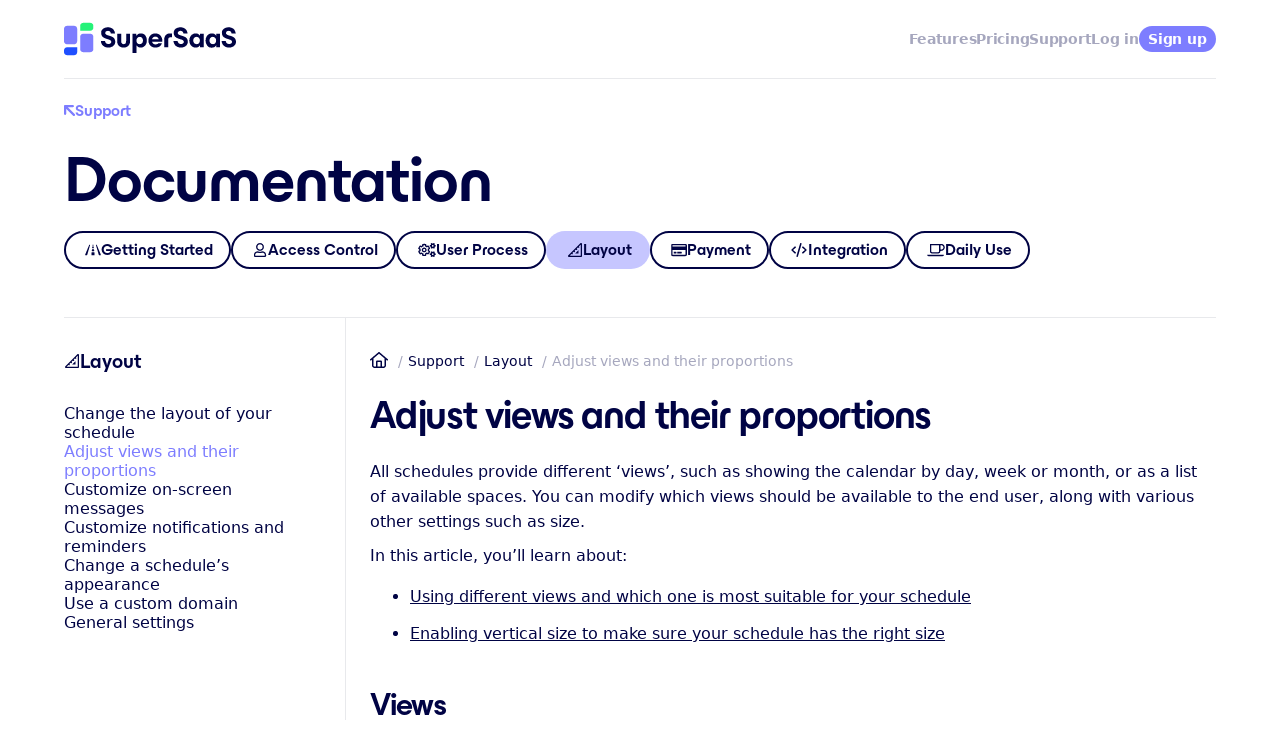

--- FILE ---
content_type: text/html; charset=utf-8
request_url: http://d.supersaas.com/info/doc/layout/dimensions_views
body_size: 4783
content:
<!DOCTYPE html>
<html lang="en">
<head>
	<meta charset="utf-8">
	<title>Layout | Adjust views and their proportions</title>
	<meta name="description" content="A schedule provides different “views”, ways to look at the schedule, like showing the calendar by day, week or month, or as a list of available spaces.">
	<meta name="viewport" content="width=device-width, initial-scale=1">
	<link rel="stylesheet" href="//static.supersaas.net/css/doc_50.css">
		<script async src="https://www.googletagmanager.com/gtag/js?id=G-WPGSKJLYC7"></script>
	<link rel="canonical" href="https://www.supersaas.com/info/doc/layout/dimensions_views">
	<link rel="icon" href="https://static.supersaas.net/favicon.ico">
</head>
<body>

<input id="hb" name="hb" type="checkbox">
<nav class="nav-main" aria-label="Menu">
	<div class="mid col-2 just-a-a">
		<div class="logo_hb">
			<a aria-label="Home" href="/"><div class="logo-svg"></div></a>
			<label for="hb"></label>
		</div>
		<div class="menu">
			<a href="/info/features">Features</a>
			<a href="/info/pricing">Pricing</a>
			<a href="/info/support">Support</a>
			<a rel="nofollow" id="so" href="/dashboard/login">Log in</a>
			<a class="act" id="su" href="/accounts/new">Sign up</a>
			<a rel="nofollow" id="si" class="act" hidden href="/dashboard">Dashboard</a>
		</div>
	</div>
</nav>
<script>
  !function(d){if (/SS_keep=/.test(d.cookie)) {d.getElementById('si').hidden=false;d.getElementById('so').hidden=true;d.getElementById('su').hidden=true}}(document)
</script>


<header class="doc-header">
	<div class="mid">
		<a class="back i-bck" href="/info/support">Support</a>
		<div class="h1">Documentation</div>
		<nav id="doc-main" aria-label="Documentation"><div class="menu"><a class="getting_started" href="/info/doc/getting_started">Getting Started</a>
<a class="access_control" href="/info/doc/access_control">Access Control</a>
<a class="user_process" href="/info/doc/process">User Process</a>
<span class="layout">Layout</span>
<a class="payment" href="/info/doc/payment">Payment</a>
<a class="integration" href="/info/doc/integration">Integration</a>
<a class="daily_use" href="/info/doc/daily_use">Daily Use</a></div></nav>
	</div>
</header>

<div id="doc" class="section">
	<div class="mid col-2 rat-3-9">
		<nav id="doc-second"><div class="menu vert"><div class="layout">Layout</div>
<a href="/info/doc/layout">Change the layout of your schedule</a>
<span>Adjust views and their proportions</span>
<a href="/info/doc/layout/display_messages">Customize on-screen messages</a>
<a href="/info/doc/layout/appointment_notifications">Customize notifications and reminders</a>
<a href="/info/doc/layout/appearance_of_the_schedule">Change a schedule’s appearance</a>
<a href="/info/doc/layout/custom_domain">Use a custom domain</a>
<a href="/info/doc/layout/general_settings">General settings</a></div></nav>
		<main>
			<div class="breadcrumb-wrap"><div class="breadcrumb"><a href="/">Home</a>
<a href="/info/support">Support</a>
<a href="/info/doc/layout">Layout</a>
<span>Adjust views and their proportions</span></div></div>
			<h1>Adjust views and their proportions</h1>

<p>
	All schedules provide different ‘views’, such as showing the calendar by day, week or month, or as a list of available spaces.
	You can modify which views should be available to the end user, along with various other settings such as size.
</p>

<div>
	In this article, you’ll learn about:
	<ul>
		<li><a href="#views">Using different views and which one is most suitable for your schedule</a></li>
		<li><a href="#vertical_size">Enabling vertical size to make sure your schedule has the right size</a></li>
	</ul>
</div>


<h2 id="views">Views</h2>

<p>
	By default, desktop users have five views available to them, namely a <strong>Month, Week, Day, Agenda</strong> and <strong>Available</strong> time view.
	These are shown as light blue tabs on your schedule.
	If any of these views are not relevant to your schedule, hide them by unchecking the corresponding checkbox on the <span class="path">Configure <span>></span> <em>Layout</em></span> tab.
	You can also select the default view; the view users see when they open your schedule.
</p>

<figure>
	<img srcset="//static.supersaas.net/en/doc/layout/available_views5_v25@2x.webp 2x" src="//static.supersaas.net/en/doc/layout/available_views5_v25.webp" alt="Available views" width="984" height="324">
</figure>

<p>
	The calendar view (month, week, or day) works well on desktop but may not always display properly on smaller mobile screens depending on the chosen configuration.
	In that case you can select <span class="widget"><input type="checkbox" checked="checked" aria-hidden="true" tabindex="-1"> Prefer the ‘Available time’ view on mobile</span>.
	This will show the “Available” view to mobile users even if the default is set to Month, Week, or Day.
</p>
<p>
	To hide the “month navigator” (<em>the small month calendar on the top right</em>), you can do so by checking <span class="widget"><input type="checkbox" checked="checked" aria-hidden="true" tabindex="-1"> Hide the small month overview on desktop calendar views</span>.
</p>

<div class="advanced">
	You can also specify the view by adding <code class="invert">?view=month</code> (or <code class="invert">day</code>, <code class="invert">week</code>, etc.) at the end of the URL (see also <a href="/info/doc/integration/integration_with_links#url_parameters">Preselect a date or view</a>). This can be useful to access a view yourself that you’ve hidden from your users.
</div>

<p>
	The Agenda list view functions differently from the other views.
	Here, registered users can see all their bookings in one place.
	This view is just for checking existing bookings, not for making new ones and can therefore only be seen when users login.
	In list views, such as the Agenda view, you can customize which appointment details are displayed.
	Only fields that are actively used will show up. You can manage them under <span class="path">Configure <span>></span> <em>Process</em></span>
</p>

<figure>
	<img src="//static.supersaas.net/en/doc/layout/fields_list_view_v25.webp" alt="Fields to include in list views" srcset="//static.supersaas.net/en/doc/layout/fields_list_view_v25@2x.webp 2x" width="984" height="175">
</figure>

<div class="tip">
	Mobile users have different views available to them due to their smaller screen size.
	They do not see a <em>Month</em>, <em>Week</em> or <em>Day</em> view, instead they see something resembling a small month calendar combined with a list of slots or appointments (depending on the schedule type).
	You can quickly check what the mobile version of your schedule looks like by replacing <code>www.supersaas.com</code> with <code>m.supersaas.com</code> in the URL.
</div>

<h2 id="vertical_size">Vertical size</h2>

<p>
	The vertical size (<em>height</em>) of your schedule is determined by the hours that are visible on the schedule and its vertical scale, which relates to the height of individual slots and the number of slots that make up an hour.
	Both of these aspects can be controlled on the <span class="path">Configure <span>></span> <em>Layout</em></span> tab of your schedule.
</p>

<figure>
	<img src="//static.supersaas.net/en/doc/layout/vertical_size_v25.webp" alt="Vertical size" srcset="//static.supersaas.net/en/doc/layout/vertical_size_v25@2x.webp 2x" width="984" height="381">
</figure>

<h3 id="visible_hours">Visible hours</h3>

<p>
	Via <span class="path">Configure <span>></span> <em>Layout</em></span> you can set the visible hours as used in the <em>Week</em> and <em>Day</em> views. These can differ from the actual opening hours.
	This distinction is useful if you would like to allow appointments to be made late at night, but you don’t want to display these irregular hours by default.
</p>
<p>
	When appointments are made outside opening hours the visible hours are automatically adjusted for just that week so that all appointments can be shown.
	The <em>Month</em> view’s vertical size isn’t scaled when there are appointments outside the visible hours as this would look quite messy.
	Instead, a text is shown at the top of a day’s slot, indicating the number of non-visible appointments.
</p>

<h3 id="vertical_scale">Vertical scale</h3>

<p>
	Vertical scale lets you control the height of a day.
	In the <em>Week</em> and <em>Day</em> views, days are divided into hours and by default the hours are subdivided into 30-minute intervals.
	Especially when you have many short appointments, increasing the vertical scale can make your schedule look much less cluttered.
	On the other hand, if you have only one or two appointments per day, a smaller vertical scale will look better.
</p>

<p>
	On the <em>Week</em> and <em>Day</em> views you can increase the height by changing the number of subdividers; i.e. 20 min./interval (<em>3 per hour</em>), 15 min./interval (<em>4 per hour</em>) or 10 min./interval (<em>6 per hour</em>).
	Note that you can draw empty slots independently of the way the calendar is subdivided.
	So you could draw four empty slots of 15-minute length on a schedule that has hours divided into 30-minute subdivisions, or vice versa.
	What looks best depends on how much information you want to show in each slot.
	(The Resource schedule is configured by default not to draw any empty slots, but it can be made to do so using the “Start time constraints” box on the “Resources” tab of the configuration page).
</p>
		</main>
	</div>
</div>


<footer class="footer-main">
<div class="mid col-2 rat-5-7">
<div>
	<div class="logo-svg"></div>
</div>
<div>
	<div class="footer-links col-4 col-2-sm just-a-a-md just-a-a-a-a">
		<div>
			<div class="foot-heading">Product</div>
			<a href="/info/features">Features</a>
			<a href="/info/pricing">Pricing</a>
			<a href="/info/demos">Demos</a>
			<a href="/info/integrations">Integrations</a>
			
		</div>
		<div>
			<div class="foot-heading">Resources</div>
			<a href="/info/doc/getting_started">Documentation</a>
			<a href="/info/support">Support</a>
			<a href="/info/support#faq">FAQ</a>
			<a href="https://blog.supersaas.com/">Blog</a>
			<a href="/info/feedback">Contact us</a>
		</div>
		<div>
			<div class="foot-heading">About Us</div>
			<a href="/info/about">Our Company</a>
			<a href="/info/jobs">Careers</a>
			<a href="/info/partner">Affiliates &amp; Resellers</a>
			<a href="/info/dev">Developers</a>
			<a href="/info/testimonials">Testimonials</a>
		</div>
		<div>
			<div class="foot-heading">Legal</div>
			<a href="/info/privacy">Privacy Policy</a>
			<a href="/info/terms">Terms of Use</a>
		</div>
	</div>
</div>

</div>
<div class="col-3 mid rat-50-35-35 copy-wrap">
		<div class="lang-wrap">
			<input id="ln" name="ln" type="checkbox">
			<span class="drop-up">
			<span class="drop-flgs">
						<span class="fl-en cur">English</span>
						<a href="https://www.supersaas.es/info/doc/disposicion/dimensiones_vistas" class="fl-es">Spanish</a>
						<a href="https://www.supersaas.de/info/doc/layout/ansichten_anpassen" class="fl-de">German</a>
						<a href="https://www.supersaas.jp/info/doc/layout/dimensions_views" class="fl-ja">Japanese</a>
						<a href="https://www.supersaas.com.br/info/doc/layout/visualizacoes_dimensoes" class="fl-pt">Portuguese</a>
						<a href="https://www.supersaas.fr/info/doc/aspect/vues_dimensions" class="fl-fr">French</a>
						<a href="https://www.supersaas.it/info/doc/layout/dimensioni_viste" class="fl-it">Italian</a>
						<a href="https://www.supersaas.nl/info/doc/uiterlijk/overzichten_aanpassen" class="fl-nl">Dutch</a>
						<a href="https://www.supersaas.dk/info/doc/layout/visuel_tidshorisont" class="fl-da">Danish</a>
						<a href="https://www.supersaas.se/info/doc/layout/proportioner_vyer" class="fl-sv">Swedish</a>
						<a href="https://www.supersaas.cz/info/doc/vzhled/velikost_zobrazeni" class="fl-cs">Czech</a>
						<a href="https://www.supersaas.sk/info/doc/vzhlad/velkost_zobrazenia" class="fl-sk">Slovak</a>
			</span>
			<label for="ln" class="drop-btn">
				<span class="fl-gb">English</span>
			</label>
		</span>
		</div>
	<div class="copyright">© SuperSaaS 2007&ndash;2026</div>
	<div class="social">
		<a href="https://www.facebook.com/SuperSaaS/" class="share_icn share_fb" aria-label="Facebook"></a>
		<a href="https://x.com/SuperSaaS" class="share_icn share_x" aria-label="X"></a>
		<a href="https://www.instagram.com/supersaasscheduling/" class="share_icn share_ig" aria-label="Instagram"></a>
		<a href="https://www.youtube.com/c/ScheduleAppointment" class="share_icn share_yt" aria-label="YouTube"></a>
		<a href="https://blog.supersaas.com/" class="share_icn share_rs" aria-label="SuperSaaS Blog" title="SuperSaaS Blog"></a>
	</div>
</div>
</footer>

<script defer src="//static.supersaas.net/js/static/logo_3.js"></script>
<script defer src="//static.supersaas.net/js/static/doc_nav_svg_v2_1.js"></script>
<script src="//static.supersaas.net/js/static/detect_source_27.js"></script>
<script>
	window.dataLayer = window.dataLayer || [];
  function gtag(){dataLayer.push(arguments);}
  var consent=document.cookie.indexOf("consent=yes")> -1 || window.gad ? 'granted' : 'denied'
  gtag('consent', 'default', {'ad_storage': consent, 'analytics_storage': 'granted', 'ad_user_data': consent, 'ad_personalization': consent});
  gtag('js', new Date());
  gtag('config', 'G-WPGSKJLYC7');
</script>
<script type="application/ld+json">{"@context":"https://schema.org","@type":"BreadcrumbList","itemListElement":[[{"@type":"ListItem","position":1,"name":"Home","item":"https://www.supersaas.com/"}],[{"@type":"ListItem","position":2,"name":"Support","item":"https://www.supersaas.com/info/support"}],[{"@type":"ListItem","position":3,"name":"Layout","item":"https://www.supersaas.com/info/doc/layout"}],[{"@type":"ListItem","position":4,"name":"Adjust views and their proportions","item":"https://www.supersaas.com/info/doc/layout/dimensions_views"}]]}</script></body>
</html>


--- FILE ---
content_type: text/css; charset=utf-8
request_url: http://static.supersaas.net/css/doc_50.css
body_size: 6722
content:
nav,header,section,.section,footer{display:flex;flex-direction:column}.mid{padding:2em 0;margin:0 1em}.col-1,.col-2,.col-3,.col-4,.col-5,.col-7,.col-6,.col-2-sm,.col-3-sm{display:grid;grid-gap:2em 16px;grid-template-columns:repeat(1, 1fr)}@media only screen and (max-width: 1023px){.col-2-sm{grid-template-columns:repeat(2, 1fr)}.col-2-sm>.wide{grid-column-start:span 2}.col-3-sm{grid-template-columns:repeat(3, 1fr)}.col-3-sm>.wide{grid-column-start:span 3}}@media only screen and (min-width: 768px)and (max-width: 1023px){.col-1-md{grid-template-columns:none !important}.rat-5-7-md{grid-template-columns:5fr 7fr !important}.just-a-a-md{grid-template-columns:auto auto !important;justify-content:space-between !important}}@media only screen and (min-width: 1024px)and (max-width: 1279px){.rat-4-8-lg{grid-template-columns:4fr 8fr !important}}@media only screen and (min-width: 768px){nav,header,section,.section,footer{align-items:center}.col-1,.col-2,.col-3,.col-4,.col-5,.col-7,.col-6{grid-gap:2em 24px}.mid{width:720px}.col-2{grid-template-columns:repeat(2, 1fr)}.col-2>.wide{grid-column-start:span 2}.col-3{grid-template-columns:repeat(3, 1fr)}.col-3>.wide{grid-column-start:span 3}.col-4{grid-template-columns:repeat(4, 1fr)}.col-4>.wide{grid-column-start:span 4}.col-4>.half{grid-column-start:span 2}.col-5{grid-template-columns:repeat(5, 1fr)}.col-5>.wide{grid-column-start:span 5}.col-6{grid-template-columns:repeat(6, 1fr)}.col-6>.wide{grid-column-start:span 6}.col-7{grid-template-columns:repeat(7, 1fr)}.rev-1-2>div:nth-child(2){order:-1}.rat-7-5{grid-template-columns:7fr 5fr}.rat-5-7{grid-template-columns:5fr 7fr}.rat-8-4{grid-template-columns:8fr 4fr}.rat-4-8{grid-template-columns:4fr 8fr}.rat-9-3{grid-template-columns:9fr 3fr}.rat-3-9{grid-template-columns:3fr 9fr}.rat-10-2{grid-template-columns:10fr 2fr}.rat-5-5{grid-template-columns:repeat(12, 1fr)}.rat-5-5>div:first-of-type{grid-column:1/span 5}.rat-5-5>div:last-of-type{grid-column:8/span 5}.rat-5-5.rev-1-2>div:first-of-type{grid-column:8/span 5}.rat-5-5.rev-1-2>div:last-of-type{grid-column:1/span 5}.rat-5-6{grid-template-columns:repeat(12, 1fr)}.rat-5-6>div:first-of-type{grid-column:1/span 5}.rat-5-6>div:last-of-type{grid-column:7/span 6}.rat-5-6.rev-1-2>div:first-of-type{grid-column:7/span 6}.rat-5-6.rev-1-2>div:last-of-type{grid-column:1/span 5}.rat-6-5{grid-template-columns:repeat(12, 1fr)}.rat-6-5>div:first-of-type{grid-column:1/span 6}.rat-6-5>div:last-of-type{grid-column:8/span 5}.rat-6-5.rev-1-2>div:first-of-type{grid-column:8/span 5}.rat-6-5.rev-1-2>div:last-of-type{grid-column:1/span 6}.rat-7-4{grid-template-columns:repeat(12, 1fr)}.rat-7-4>div:first-of-type{grid-column:1/span 7}.rat-7-4>div:last-of-type{grid-column:9/span 4}.rat-a-1{grid-template-columns:auto 1fr}.rat-50-35-35{grid-template-columns:5fr 3.375fr 3.375fr}.just-a-a{grid-template-columns:auto auto;justify-content:space-between}.just-a-a-a{grid-template-columns:auto auto auto;justify-content:space-between}.just-a-a-a-a{grid-template-columns:auto auto auto auto;justify-content:space-between}}@media only screen and (min-width: 1024px){.mid{width:935.99999992px}}@media only screen and (min-width: 1280px){.mid{width:1152.00000008px}}@media only screen and (min-width: 1536px){.col-1,.col-2,.col-3,.col-4,.col-7,.col-6{grid-gap:2em 32px}.mid{width:1344px}}@font-face{font-family:"ES Build Semibold";src:url(//static.supersaas.net/cors/fonts/ESBuild-Semibold.woff2) format("woff2-variations"),url(//static.supersaas.net/cors/fonts/ESBuild-Semibold.woff) format("woff-variations");font-weight:600;font-stretch:100%;font-style:normal;font-display:swap}@font-face{font-family:"ES Build Bold";src:url(//static.supersaas.net/cors/fonts/ESBuild-Bold.woff2) format("woff2-variations"),url(//static.supersaas.net/cors/fonts/ESBuild-Bold.woff) format("woff-variations");font-weight:700;font-stretch:100%;font-style:normal;font-display:swap}.logo-svg{display:flex;width:172px;height:36px}.nav-main{position:relative}.nav-main .mid{padding:1.3125em 0;border-bottom:1px solid #e8e9ec}.nav-main .menu{display:flex;align-items:center;gap:1.5em}.nav-main .menu a,.nav-main .menu span{color:#a6a7be;-webkit-font-smoothing:antialiased;font-size:.875em;text-align:center;font-weight:700;line-height:1.1em;letter-spacing:-0.28px;text-decoration:none}.nav-main .menu>a,.nav-main .menu span{padding:.6rem 0}.nav-main .menu span{color:#000344}.nav-main .menu a:hover{color:#5e62a1}.nav-main .menu .act{background-color:#7d7dff;color:#fff;padding:.375em .6875em;border-radius:3em}.nav-main .menu .act:hover{color:#fff}.nav-main.nav-inv{background-color:#7d7dff}.nav-main.nav-inv .logo-svg svg path{fill:#fff}.nav-main.nav-inv .mid{border-bottom:none}.nav-main.nav-inv a{color:#fff}.nav-main.nav-inv a:hover{color:#d8d8fd}.nav-main.nav-inv span{color:#d8d8fd}.nav-main.nav-inv .act{background-color:#c6c6ff;color:#6969ef}.nav-main.nav-inv .act:hover{background-color:#b1b1ff;color:#7d7dff}.nav-main.nav-inv [for=hb]:before{color:#c6c6ff}#hb{all:unset;display:none}@media only screen and (max-width: 639px){.logo-svg svg{width:138px;height:25px;margin-top:5px}[for=hb]{font-size:2.4em;line-height:1;margin-top:-0.2em;user-select:none}[for=hb]:before{content:"☰";color:#7d7dff}.logo_hb{display:flex;align-items:center;justify-content:space-between}.nav-main .menu{display:none;flex-direction:column;align-items:start;gap:1em}.nav-main .menu a,.nav-main .menu span{font-size:1.75em}.nav-main .menu a:nth-child(3),.nav-main .menu span:nth-child(3){margin-bottom:.5em}.nav-main .menu a{box-sizing:border-box;width:100%;text-align:left;color:#5e62a1}.nav-main .menu a:hover{color:#000344}.nav-main .menu .act{background-color:#50ff97;color:#000344;font-size:1.25em;padding:.55em 1em;align-self:stretch;text-align:center}.nav-main .menu .act:hover{background-color:#73ffaf;color:#000344}.nav-main .menu #so{color:#000344;border:2px solid #000344;font-size:1.25em;padding:.55em 1em;border-radius:3em;align-self:stretch;text-align:center}.masthead-cover .nav-main .menu,.masthead-inv .nav-main .menu,.nav-main.nav-inv .menu{padding:.75em 1em 1.5em 1em;margin:-0.75em -1em 0 -1em;background-color:#fff}.masthead-cover .nav-main a,.masthead-inv .nav-main a,.nav-main.nav-inv a{color:#5e62a1}.masthead-cover .nav-main a:hover,.masthead-inv .nav-main a:hover,.nav-main.nav-inv a:hover{color:#000344}.masthead-cover .nav-main span,.masthead-inv .nav-main span,.nav-main.nav-inv span{color:#000344}#hb:checked~.nav-main .menu{display:flex}#hb:checked~.nav-main [for=hb]:before{content:"×"}}.footer-main .mid:first-of-type{border-top:1px solid rgba(0,3,68,.1)}.footer-main .mid:last-of-type{padding-bottom:4em}.footer-main .logo-svg svg{display:flex;width:245px;height:46px}.footer-main .foot-heading{opacity:.35;margin-bottom:.75em}.footer-main .footer-links{gap:3em 1em;margin-bottom:1em}.footer-main .footer-links>div{display:flex;flex-direction:column;gap:.35em}.footer-main .footer-links>div a{color:#000344;text-decoration:none}.footer-main .footer-links>div a:hover{text-decoration:underline}.footer-main .copyright{opacity:.35;display:flex;align-items:end}.copy-wrap{padding-top:0}.social{display:flex;justify-content:end;gap:1em}.social a.share_icn{width:2em;height:2em;border-radius:3em;display:flex;align-items:center;justify-content:center}.social a.share_icn.share_fb{background-color:#1877f2}.social a.share_icn.share_fb:before{transform:scale(1.2);margin-top:10px}.social a.share_icn.share_x{background-color:#000}.social a.share_icn.share_x:before{margin-top:2px}.social a.share_icn.share_ig{background:#d24b74;background:linear-gradient(#6400b7, transparent),linear-gradient(200deg, #d047d1, #ff0000, #ffff00)}.social a.share_icn.share_ig:before{transform:scale(0.95);margin-top:2px}.social a.share_icn.share_yt{background-color:red}.social a.share_icn.share_yt:before{margin-top:2px}.social a.share_icn.share_rs{background-color:#f8991d}.social a.share_icn.share_rs:before{transform:scale(0.85)}.social a.share_icn:hover{text-decoration:none;opacity:.8}.lang-wrap{display:flex;position:relative}.drop-up{position:absolute;bottom:0;display:flex;flex-direction:column;font-size:1rem;border:2px solid #000344;border-radius:1.4rem;user-select:none;background-color:#fff;z-index:1}.drop-up .drop-btn{font-family:"ES Build Semibold","Helvetica Neue",Helvetica,Arial,sans-serif;font-size:1rem;display:flex;justify-content:space-between;align-items:center;gap:1rem;white-space:nowrap;cursor:pointer;padding:.55rem 1.1rem .6rem}.drop-up .drop-btn span{display:flex;align-items:center;gap:1rem}.drop-up .drop-btn span:before{content:url(//static.supersaas.net/img/footer/globe.svg);width:16px;height:16px}.drop-up .drop-btn:after{content:url(//static.supersaas.net/img/footer/chevron_up2.svg);width:16px;height:17px}.drop-up .drop-flgs{flex-direction:column;gap:.25em 1em;border-bottom:2px solid #000344;opacity:0;max-height:0;padding:0;overflow:hidden;transition:max-height .5s,opacity .5s}.drop-up .drop-flgs>span,.drop-up .drop-flgs>a{display:flex;gap:1em;padding:.25rem 1.1rem;text-decoration:none}.drop-up .drop-flgs>span:before,.drop-up .drop-flgs>a:before{overflow:hidden;width:28px;height:21px;border-radius:.1875em;box-shadow:0 1px 4px rgba(0,0,0,.25)}.drop-up .drop-flgs>span.dim,.drop-up .drop-flgs>a.dim{opacity:.5}.drop-up .drop-flgs>span{opacity:.5}.drop-up .drop-flgs>span.cur{opacity:1;font-weight:bold}.drop-up .drop-flgs>a{color:#000344}.drop-up .drop-flgs>a:hover{color:#7d7dff;opacity:1}.fl-en:before{content:url(//static.supersaas.net/flags/gb.svg)}.fl-es:before{content:url(//static.supersaas.net/flags/es.svg)}.fl-de:before{content:url(//static.supersaas.net/flags/de.svg)}.fl-fr:before{content:url(//static.supersaas.net/flags/fr.svg)}.fl-it:before{content:url(//static.supersaas.net/flags/it.svg)}.fl-ja:before{content:url(//static.supersaas.net/flags/jp.svg)}.fl-cs:before{content:url(//static.supersaas.net/flags/cz.svg)}.fl-sk:before{content:url(//static.supersaas.net/flags/sk.svg)}.fl-da:before{content:url(//static.supersaas.net/flags/dk.svg)}.fl-sv:before{content:url(//static.supersaas.net/flags/se.svg)}.fl-nl:before{content:url(//static.supersaas.net/flags/nl.svg)}.fl-pt:before{content:url(//static.supersaas.net/flags/pt.svg)}#ln{all:unset;display:none}#ln:checked~.drop-up .drop-flgs{display:flex;max-height:450px;padding:.5em 0;opacity:1;transition:max-height 1s,opacity 0s}#ln:checked~.drop-up .drop-btn:after{transform:rotate(180deg)}@media only screen and (max-width: 1023px){.copy-wrap .lang-wrap{order:2;padding-top:3em}.copy-wrap .copyright{order:3}.social{justify-content:start}}footer:not(.lazy) .social a.share_icn.share_fb:before{content:url(//static.supersaas.net/img/footer/facebook.svg)}footer:not(.lazy) .social a.share_icn.share_x:before{content:url(//static.supersaas.net/img/footer/x_white.svg)}footer:not(.lazy) .social a.share_icn.share_ig:before{content:url(//static.supersaas.net/img/footer/instagram.svg)}footer:not(.lazy) .social a.share_icn.share_yt:before{content:url(//static.supersaas.net/img/footer/youtube.svg)}footer:not(.lazy) .social a.share_icn.share_rs:before{content:url(//static.supersaas.net/img/footer/rss.svg)}.btn-group{display:flex;gap:1em}.btn{font-family:"ES Build Semibold","Helvetica Neue",Helvetica,Arial,sans-serif;font-size:1rem;line-height:1rem;font-weight:600;display:inline-flex;align-items:center;background-color:#000344;color:#fff;text-decoration:none;-webkit-font-smoothing:antialiased;border:2px solid rgba(0,0,0,0);border-radius:4rem;padding:.75rem 1.1rem;white-space:nowrap}.btn:hover{background-color:#000230;color:#fff}.btn-arw{gap:.5rem}.btn-arw:after{content:url(//static.supersaas.net/svg/24/arrow_btn_white.svg);margin:.05rem 0 -0.05rem}.btn-ghost{background:none;color:#000344;border:2px solid #000344}.btn-ghost:hover{background-color:rgba(0,0,0,.06);color:#000344}.btn-ghost-inv{background:none;color:#fff;border:2px solid #fff}.btn-ghost-inv:hover{background-color:hsla(0,0%,100%,.1)}.btn-sm{padding:.55rem 1rem}.btn-sm.btn-ghost{background-color:rgba(0,0,0,0);border-width:2px}.btn-sm.btn-ghost:hover{background-color:#f5f6f4}.btn-lg{font-size:1.25em}.btn-lg.btn-ghost{border-width:2px}.btn-accent{background-color:#50ff97;color:#000344}.btn-accent.btn-arw:after{content:url(//static.supersaas.net/svg/24/arrow_btn_slate.svg)}.btn-accent:hover{background-color:#50ff97;color:#000344;box-shadow:0 0 0 24px rgba(0,0,0,.06) inset}@media only screen and (max-width: 767px){section .btn,.section .btn{white-space:normal;display:inline-flex}}.popin{cursor:pointer}.vid-t{display:-ms-flexbox;background-color:#333;border:6px solid #333;border-radius:6px;position:relative;display:flex;justify-content:center;align-items:center;overflow:hidden}.vid-t:before{content:"";position:absolute;background-color:#2979ff;width:70px;height:36px;border:2px solid #fff;border-radius:6px;transition:.6s;top:50%;left:50%;margin-left:-37px;margin-top:-20px}.vid-t:after{content:"";position:absolute;border:solid rgba(0,0,0,0);border-left-color:#fff;border-width:10px 0 10px 19px;top:50%;left:50%;margin-left:-6px;margin-top:-10px}.vid-t:hover:before{background-color:#333}.vid-t img{width:100%;height:100%}.video-caption{color:#607d8b;font-size:.9375em;margin-top:.5em;line-height:1.4em}.wide video{display:none}video.vid-s{display:block;width:100%}body{color:#000344;font-family:system-ui,-apple-system,"Segoe UI",Roboto,"Helvetica Neue","Noto Sans","Liberation Sans",Arial,sans-serif;margin:0}h1,.h1,h2,h3,.h3,h4,.h4{font-family:"ES Build Semibold","Helvetica Neue",Helvetica,Arial,sans-serif;-webkit-font-smoothing:antialiased;font-weight:600;line-height:.94em;letter-spacing:-1.2px;margin-bottom:.25em}h2 em,h3 em{font-style:normal;color:#a6a7be}.h1{font-size:2.5em;line-height:.92em;margin-bottom:.1em}h1{font-size:2em;line-height:.94em}h2{font-size:2em}h2 a{display:inline-flex;gap:.25em;text-decoration:none}h2 a:after{content:url(//static.supersaas.net/svg/24/arrow_link_purple.svg)}h3,.h3{font-size:1.5em}h4,.h4{font-size:1.25em}@media only screen and (min-width: 768px){.h1{font-size:4em}h1{font-size:2.5em}h2{font-size:2em}h3{font-size:1.75em}h4{font-size:1.5em}}.back{color:#7d7dff;text-decoration:none;font-family:"ES Build Semibold","Helvetica Neue",Helvetica,Arial,sans-serif;font-size:1em;line-height:1em;display:flex;align-items:center;gap:.35em}.back:hover{text-decoration:underline}.back svg{margin-top:-1px}.doc-header .mid{padding-top:1.5em}.doc-header .h1{margin-top:2rem}.doc-header nav{align-items:start;padding:1em 0}.doc-header .menu{display:flex;flex-wrap:wrap;gap:.5em}.doc-header .menu a,.doc-header .menu span{font-family:"ES Build Semibold","Helvetica Neue",Helvetica,Arial,sans-serif;font-size:1em;line-height:1em;font-weight:600;display:inline-flex;gap:.75em;align-items:center;vertical-align:-20px;color:#000344;text-decoration:none;-webkit-font-smoothing:antialiased;border:2px solid rgba(0,0,0,0);border-radius:4em;padding:.55em 1em .55em 1.2em}.doc-header .menu a svg,.doc-header .menu span svg{min-width:16px;scale:150%}.doc-header .menu a{border-color:#000344}.doc-header .menu a:hover{background-color:rgba(0,0,0,.06)}.doc-header .menu span{background-color:#c6c6ff}#doc>.mid,#wdg>.mid{border-top:1px solid #e8e9ec;padding-top:0}nav#doc-second{border-right:1px solid #e8e9ec;padding:2em 2em 2em 0;align-items:start}nav#doc-second .menu{display:flex;flex-direction:column;gap:1rem}nav#doc-second .menu div{display:flex;align-items:center;gap:.75rem;margin-bottom:2rem;font-family:"ES Build Semibold","Helvetica Neue",Helvetica,Arial,sans-serif;font-size:1.25em;font-weight:600}nav#doc-second .menu div svg{min-width:16px;scale:150%}nav#doc-second .menu .lvl-3{margin-left:1em}nav#doc-second .menu a{color:#000344;text-decoration:none}nav#doc-second .menu a.lvl-3{color:#a6a7be}nav#doc-second .menu span{color:#7d7dff}.banner-doc{border-radius:1em;border-width:0}main{padding-top:2em;display:flex;flex-direction:column;line-height:1.6em}main .section{display:block}main p{margin:1em 0 .6em}main a{color:#000344}main a:hover{color:#7d7dff}main ul li{margin-bottom:12px}main p+ul{margin-top:0}main img{max-width:100%;height:auto}main figure{margin:.75em 0;display:flex;flex-direction:column}main figure img{border:3px solid #c6c6ff;border-radius:.6em}main figure img.no-border{border:0}main figure figcaption{color:#a6a7be;font-size:.875em;margin-top:.4em}main .breadcrumb{font-size:.875em;gap:1.25em;line-height:1rem;display:block;overflow:hidden;white-space:nowrap;text-overflow:ellipsis;color:#a6a7be}main .breadcrumb a,main .breadcrumb span{position:relative;text-decoration:none;margin:0 0 0 1rem}main .breadcrumb a:before,main .breadcrumb span:before{content:"/";position:absolute;left:-0.75em;top:0;color:#a6a7be}main .breadcrumb a:first-of-type{display:inline-block;overflow:hidden;margin:0;width:18px;height:16px;position:relative;top:2px}main .breadcrumb span{color:#a6a7be}@media only screen and (max-width: 767px){main .breadcrumb{width:calc(100vw - 2em)}}main ol.nmb{list-style:none;counter-reset:li;display:flex;flex-direction:column;gap:1.25rem;padding-left:2.35rem}main ol.nmb li p:first-of-type{margin-top:0}main ol.nmb>li{position:relative}main ol.nmb>li:before,main ol.nmb>li:after{position:absolute;left:-2.35rem;top:-0.2rem;width:1.75rem;height:1.75rem;display:inline-flex;align-items:center;justify-content:center;line-height:1}main ol.nmb>li:before{content:"";border-radius:50%;background-color:#c6c6ff}main ol.nmb>li:after{content:counter(li);counter-increment:li;font-weight:bold;font-size:.875rem}.tip,.caution,.advanced,.example{background-color:#e8e9ec;background-repeat:no-repeat;background-position:top 24px left 24px;border-radius:1em 1em 1em 0;padding:1.25em 1.5em 1.25em 5.4em;margin:1em 0;min-height:3.5em}.tip h4,.caution h4,.advanced h4,.example h4{font-family:system-ui,-apple-system,"Segoe UI",Roboto,"Helvetica Neue","Noto Sans","Liberation Sans",Arial,sans-serif;font-size:1rem;letter-spacing:normal;margin:0 0 .5em}.tip p,.caution p,.advanced p,.example p{margin:.5em 0}.tip p:first-of-type,.caution p:first-of-type,.advanced p:first-of-type,.example p:first-of-type{margin-top:0}.tip .path,.tip .invert,.caution .path,.caution .invert,.advanced .path,.advanced .invert,.example .path,.example .invert{background-color:hsla(0,0%,100%,.5)}.tip{background-color:#dceeff;background-image:url(//static.supersaas.net/img/doc/24/tip_bulb.svg)}.caution{background-color:#ffdbef;background-image:url(//static.supersaas.net/img/doc/24/tip_warn.svg)}.example{background-color:#e0e0fd;background-image:url(//static.supersaas.net/img/doc/24/tip_hand.svg)}.advanced{background-image:url(//static.supersaas.net/img/doc/24/tip_rocket.svg)}@font-face{font-family:"symbols_app_v3";src:url(/cors/fonts/cors_icons_v3_4.woff2) format("woff2"),url(/cors/fonts/cors_icons_v3_4.woff) format("woff"),url(/cors/fonts/cors_icons_v3_4.ttf) format("truetype");font-display:block}main .tbl{width:100%;border-collapse:separate;border-spacing:0;font-size:.875em;margin:2em 0 1em}main .tbl caption{font-size:1.3em;text-align:left;margin-bottom:.5em}main .tbl tbody tr td{border:solid #e8e9ec;border-width:1px 0 0 0}main .tbl tbody tr td:first-child{border-left-width:1px}main .tbl tbody tr td:last-child{border-right-width:1px;font-weight:700}main .tbl tbody tr:first-child td:first-child{border-top-left-radius:.5rem}main .tbl tbody tr:first-child td:last-child{border-top-right-radius:.5rem}main .tbl tbody tr:last-child td{border-bottom-width:1px}main .tbl tbody tr:last-child td:first-child{border-bottom-left-radius:.5rem}main .tbl tbody tr:last-child td:last-child{border-bottom-right-radius:.5rem}main .tbl td,main .tbl th{padding:.75em 1em}main .tbl th{color:#a6a7be;font-weight:600;text-transform:uppercase;font-size:.875rem;text-align:left;padding-bottom:.4em}main code{font-size:.875rem}main .overview li{margin:.2em 0}main .overview.more_space li{margin:.3em 0}main span.link{background-color:rgba(0,0,0,.03);font-size:.875em;padding:.1em .4em .3em;color:#0284c7;text-decoration:underline}main span.topmenu{background-color:rgba(0,0,0,.05);font-size:.875em;padding:.1em .4em;color:#111}main span.button{color:#fff;background-color:#2563eb;border:1px solid rgba(0,0,0,.2);padding:0 .4rem;border-radius:.2em;display:inline-flex;font-size:.875rem}main span.clear_but{border:1px solid gray;border-radius:.2em;display:inline-flex;padding:0 .4em;font-size:.875em}main span.btnd{display:inline-flex;align-items:center;background-color:#fff;color:#2563eb;border:1px solid #ddd6fe;padding:0 .5em;border-radius:.2em;font-size:.875em}main span.btnd:before{font:15px "symbols_app_v3";vertical-align:-1px;margin-right:.5em;font-size:.92592593em}main span.btnd.btnd-video:before{content:""}main span.btnd.btnd-disconnect:before{content:"";color:#be123c}main span.path{background-color:rgba(0,0,0,.05);padding:.05em .4em .15em;font-size:.9375em;opacity:.8}main span.path span{opacity:.5}main span.path em{font-style:normal;font-weight:bold}main span.label{background-color:rgba(0,0,0,.03);font-weight:bold;padding:.2em .3em}main span.widget,main span.ref{background-color:rgba(0,0,0,.03);font-weight:bold;padding:.2em .3em}main span.dropdown{display:inline-flex;align-items:center;justify-content:space-between;gap:.5rem;margin:0 1px;border-radius:4px;border:1px solid #ddd6fe;padding:.25em .5em;font-size:.9375em;line-height:1}main span.dropdown:after{font:8px "symbols_app_v3";color:#2563eb;display:block;width:14px;height:8px;line-height:1.2em;content:""}main span.usc,main span.usc-c,main span.usc-s,main span.usc-rp,main span.usc-cp,main span.usc-sp,main span.usc-f{background-color:#fff;color:#2563eb;border:1px solid #ddd6fe;padding:.0625rem .6125rem;vertical-align:-2px;border-radius:.625em;white-space:nowrap;font-size:.875rem;display:inline-flex;align-items:center;gap:.5em}main span.usc:before,main span.usc-c:before,main span.usc-s:before,main span.usc-rp:before,main span.usc-cp:before,main span.usc-sp:before,main span.usc-f:before{font:15px "symbols_app_v3"}main span.usc-s:before{content:""}main span.usc-c:before{content:""}main span.usc-rp:before{content:""}main span.usc-cp:before{content:""}main span.usc-sp:before{content:""}main span.usc-f:before{content:""}main span.dashboard{background:#fff;color:#475569;display:inline-flex;align-items:center;gap:.5em;border:1px solid #ddd6fe;padding:.3em .6em;border-radius:.2em;font-size:.875em;line-height:1em;white-space:nowrap}main span.dashboard:before{font:15px "symbols_app_v3";color:#94a3b8}main span.dashboard.dashboard_icon:before{content:""}main span.dashboard.client_management_icon:before{content:""}main span.dashboard.access_control_icon:before{content:""}main span.dashboard.layout_settings_icon:before{content:""}main span.dashboard.shop_management_icon:before{content:""}main span.dashboard.payment_setup_icon:before{content:""}main span.dashboard.subscription_status_icon:before{content:""}main span.dashboard.usage_information_icon:before{content:""}main span.dashboard.account_info_icon:before{content:""}main span.dashboard.integrations_icon:before{content:""}main span.dashboard.sms_gateway_icon:before{content:""}main span.dashboard.new_schedule_icon,main span.dashboard.new_form_icon,main span.dashboard.import_icon,main span.dashboard.export_icon{color:#2563eb;border:none;padding:0 .25em;vertical-align:-2px;line-height:.75em;gap:.5em}main span.dashboard.new_schedule_icon:before,main span.dashboard.new_form_icon:before,main span.dashboard.import_icon:before,main span.dashboard.export_icon:before{font-size:16px;color:#2563eb}main span.dashboard.new_schedule_icon,main span.dashboard.new_form_icon{font-size:.75em;gap:.6em;font-weight:500;text-transform:uppercase}main span.dashboard.import_icon:before{content:""}main span.dashboard.export_icon:before{content:""}main span.dashboard.new_schedule_icon:before{content:""}main span.dashboard.new_form_icon:before{content:""}main .ic{font-style:normal}main .ic.blue{color:#2563eb}main .ic.red{color:#c62828}main .ic:before{font:15px "symbols_app_v3"}main .ic.actas:before{content:"";vertical-align:-1px}main .ia{font:15px "symbols_app_v3";color:#2563eb}main .ia.ia-cal:before{content:""}main .ia.ia-form:before{content:""}main .ia.ia-spy:before{content:""}main .ia.ia-edit:before{content:""}main .ia.ia-iedit:before{content:""}main .ia.ia-download:before{content:"";font-size:14px;background-color:#2563eb;color:#fff;padding:4px 4px 4px 5px;border-radius:4px}main .ia.ia-exp:before{content:""}main .ia.ia-undo:before{content:""}main .status-icon{background-color:#444;color:#fff;padding:2px 5px;font-size:.8em;font-weight:bold;border-radius:2px}main small.button{color:#fff;background-color:#2563eb;border:1px solid rgba(0,0,0,.2);padding:.25em .4em;border-radius:.2em;display:inline-block;white-space:nowrap;line-height:1}main p code,main pre{background-color:#f5f6f4;padding:.1em .3em;font-size:.9rem}main .inverse{color:#b44b60;background:#efefef;padding:2px}main .expl{font-style:italic;font-size:.9375em}main .expl sup{margin-right:.3em}main .scr span.dashboard{color:#000344}main input[type=text]{border:1px solid #cbd5e1;border-radius:.3125rem;padding:.25rem .5rem;font-size:.8125rem;line-height:.9375rem;min-height:15px;font-family:system-ui,-apple-system,"Segoe UI",Roboto,"Helvetica Neue","Noto Sans","Liberation Sans",Arial,sans-serif}main select:not([multiple]){-webkit-appearance:none;appearance:none;border:1px solid #cbd5e1;border-radius:.3125rem;padding:.25rem 1.5rem .25rem .5rem;font-size:.8125rem;line-height:.9375rem;margin-right:.125rem;background-color:#fff;background-image:url("data:image/svg+xml,%3Csvg viewBox='0 0 14 9' xmlns='http://www.w3.org/2000/svg'%3E%3Cpath d='m0 2 2-2 5 5 5-5 2 2-7 7z' fill='%23000'/%3E%3C/svg%3E");background-repeat:no-repeat;background-position:right 6px center;background-size:10px 7px}.code{display:block;color:#fff;background-color:#000344;border-radius:.5em;margin:.5em 0;padding:.75em 1em}.code a{color:#fff}.code a:hover{color:#b1b1ff}@media(max-width: 768px){code,pre.code{white-space:normal;word-break:break-all}}@supports(appearance: none){select#s_list{appearance:none;outline:none;border:1px solid #a6a7be;border-radius:.2em;padding:0 2.6em 0 .6em;margin:.25em 0;font-size:.875em;line-height:1.5rem;background-image:url("data:image/svg+xml,%3Csvg viewBox='0 0 14 9' xmlns='http://www.w3.org/2000/svg'%3E%3Cpath d='m0 2 2-2 5 5 5-5 2 2-7 7z' fill='%23FFF'/%3E%3C/svg%3E"),linear-gradient(-90deg, #7D7DFF 27px, #fff 27px);background-repeat:no-repeat;background-position:right 6px center,0;background-size:14px 9px,auto}select#s_list:focus{border-color:#000344;box-shadow:0 0 2px 1.5px rgba(103,154,192,.4)}}@media only screen and (max-width: 767px){.break_char{word-break:break-all}.scroll_wrap{overflow-x:scroll;width:calc(100vw - 2em)}}#wdg #widget_settings .widgets img{display:block}#wdg .settings-wrap h2 .i-clip{vertical-align:1px}.tut-header .mid{padding-top:1.5em}@media only screen and (min-width: 768px){.tut-header h1{font-size:4rem;margin-right:6rem;margin-top:2rem}}#tut>.mid{border-top:1px solid #e8e9ec;padding-top:0}#tut>.mid #tut_cont{padding:2em 2em 7em 0}#tut>.mid>div:last-of-type{border-left:1px solid #e8e9ec;padding:2em 0 0 2em}#tut .step_wrap{display:flex;flex-direction:column;gap:1.25rem;position:sticky;top:1.5em;counter-reset:step_mini}#tut .step_wrap .step_h{font-family:"ES Build Semibold","Helvetica Neue",Helvetica,Arial,sans-serif;font-size:1.25em;font-weight:600;margin-bottom:.5rem}#tut .step_wrap a{color:#000344;text-decoration:none;position:relative;margin-left:2.5rem}#tut .step_wrap a:before,#tut .step_wrap a:after{position:absolute;left:-2.5rem;top:-0.2rem;width:1.75rem;height:1.75rem;display:inline-flex;align-items:center;justify-content:center;line-height:1}#tut .step_wrap a:before{content:"";border-radius:50%;background-color:#c6c6ff}#tut .step_wrap a:after{content:counter(step_mini);counter-increment:step_mini;font-weight:bold;font-size:.875rem}#tut .step_wrap a:hover{text-decoration:underline}#tut .step_wrap a:hover:before{background-color:#000344}#tut .step_wrap a:hover:after{color:#fff}main:not(#tut_cont,#wdg) details summary{display:flex;align-items:center;gap:.5em;margin-bottom:.5em;cursor:pointer;user-select:none}main:not(#tut_cont,#wdg) details summary:before{line-height:1;width:14px;height:14px;content:url('data:image/svg+xml,<svg width="13" height="14" viewBox="0 0 13 14" xmlns="http://www.w3.org/2000/svg"><path d="M0 0 L0 14 L13 7 Z" fill="%237D7DFF"/></svg>');transition:transform .15s}main:not(#tut_cont,#wdg) details summary:hover{color:#7d7dff}main:not(#tut_cont,#wdg) details[open] summary:before{transform:rotate(90deg)}#tut_cont{counter-reset:step}#tut_cont .header_image{border-radius:1em;margin-bottom:1em;min-height:144px;display:flex;align-items:center;position:relative}#tut_cont .header_image .logo_example{position:absolute;right:1rem;border-radius:1em}#tut_cont video{width:100%;border-radius:1em;margin-bottom:1em}#tut_cont .section{align-items:start}#tut_cont summary{font-family:"ES Build Semibold","Helvetica Neue",Helvetica,Arial,sans-serif;-webkit-font-smoothing:antialiased;font-weight:600;font-size:1.25em;letter-spacing:-0.6px;cursor:pointer;user-select:none;display:flex;align-items:center;gap:.9rem;position:relative}#tut_cont summary::-webkit-details-marker{display:none}#tut_cont summary span{display:inline-flex;gap:.25rem;background-color:#f5f6f4;border-radius:2em;font-size:1rem;line-height:1.8rem;padding:0 .75rem;margin-left:-0.5rem}#tut_cont summary span:after{counter-increment:step;content:counter(step)}#tut_cont summary b{margin-top:-2px;padding-right:1rem}#tut_cont summary:after{content:url(//static.supersaas.net/svg/24/plus_slate.svg);position:absolute;right:-0.5rem}#tut_cont details{background-color:#c6c6ff;border-radius:1em;padding:.9rem 1.5rem;margin-bottom:.5625em;line-height:125%;border:2px solid #c6c6ff}#tut_cont details[open]{background-color:#fff}#tut_cont details[open] summary{margin-bottom:1.25rem}#tut_cont details[open] summary:after{content:url(//static.supersaas.net/svg/24/minus_slate.svg)}

--- FILE ---
content_type: image/svg+xml
request_url: http://static.supersaas.net/img/footer/youtube.svg
body_size: 343
content:
<svg width="22" height="15" viewBox="0 0 512 349" xmlns="http://www.w3.org/2000/svg"><path d="M501 55c-6-22-23-39-45-45C416 0 256 0 256 0S96 0 56 10c-22 6-39 23-45 45C0 94 0 175 0 175s0 81 11 120c6 22 23 38 45 44 40 10 200 10 200 10s160 0 200-10c22-6 39-22 45-44 11-39 11-120 11-120s0-81-11-120ZM204 249V101l133 74-133 74Z" fill="#FFF"/></svg>

--- FILE ---
content_type: image/svg+xml
request_url: http://static.supersaas.net/flags/es.svg
body_size: 1503
content:
<svg viewBox="0 0 640 480" xmlns="http://www.w3.org/2000/svg"><g fill="none" fill-rule="evenodd"><path fill="#AA151B" fill-rule="nonzero" d="M0 0h640v480H0z"/><path fill="#F1BF00" fill-rule="nonzero" d="M0 120h640v240H0z"/><path d="M122 286.7c-2.2 1.2-3.7 2.5-3.4 3.2 0 .6.8 1 1.8 1.6 1.5 1.1 2.5 3 1.7 4a5.5 5.5 0 0 0-.1-8.8" fill="#AD1519" fill-rule="nonzero"/><path fill="#BCBABA" fill-rule="nonzero" d="M126.8 318.6h15.6v-100h-15.6v99.87z"/><path d="M120.1 328.903a8.1 8.1 0 0 0 3.7-.8c1-.5 2.3-.8 3.7-.8 1.4 0 2.8.3 3.8.8s2.3.8 3.7.8a8.2 8.2 0 0 0 3.8-.9 8.4 8.4 0 0 1 3.6-.7c1.5 0 2.8.3 3.7.8 1 .5 2.4.8 3.8.8v-11.3a8.3 8.3 0 0 1-3.8-.8 8.2 8.2 0 0 0-3.7-.8 8.4 8.4 0 0 0-3.6.7 8.2 8.2 0 0 1-3.8.9c-1.4 0-2.8-.3-3.7-.8-1-.5-2.3-.8-3.8-.8-1.4 0-2.7.3-3.7.8s-2.3.8-3.8.8v11.3" fill="#005BBF" fill-rule="nonzero"/><path d="M158.4 257.7a49.6 49.6 0 0 0-23.3-2c-9.4 1.6-16.5 5.3-15.9 8.4v.2l-3.5-8.2c-.6-3.3 7.2-7.5 17.6-9.2a43 43 0 0 1 9.2-.7c6.6 0 12.4.8 15.8 2.1v9.4" fill="#AD1519" fill-rule="nonzero"/><path d="M126.8 267.3c-4.3-.3-7.3-1.4-7.6-3.2-.3-1.5 1.2-3 3.8-4.5 1.2.1 2.5.3 3.8.3v7.4m15.7-5.8c2.7.4 4.7 1 5.7 1.9l.1.2c.5 1-1.9 3-5.9 5.4v-7.5" fill="#AD1519" fill-rule="nonzero"/><path d="M117.1 282c-.4-1.2 3.8-3.6 9.8-5.8l7.8-3.2c8.3-3.7 14.4-7.9 13.6-9.4v-.2c.4.4 1 8 1 8 .8 1.3-4.8 5.5-12.4 9.1-2.5 1.2-7.6 3-10 4-4.4 1.4-8.7 4.3-8.3 5.3l-1.5-7.7m173.5 4.6c2.1 1.2 3.6 2.5 3.4 3.2-.1.6-.8 1-1.8 1.6-1.6 1.1-2.5 3-1.8 4a5.5 5.5 0 0 1 .2-8.8" fill="#AD1519" fill-rule="nonzero"/><path fill="#BCBABA" fill-rule="nonzero" d="M270.1 318.6h15.6v-100h-15.6v99.87z"/><path d="M263 329a8.1 8.1 0 0 0 3.7-.8c1-.5 2.3-.8 3.7-.8 1.4 0 2.8.3 3.8.8s2.3.8 3.7.8a8.2 8.2 0 0 0 3.8-.9 8.4 8.4 0 0 1 3.6-.7c1.5 0 2.8.3 3.7.8 1 .5 2.4.8 3.8.8v-11.3a8.3 8.3 0 0 1-3.8-.8 8.2 8.2 0 0 0-3.7-.8 8.4 8.4 0 0 0-3.6.7 8.2 8.2 0 0 1-3.8.9c-1.4 0-2.8-.3-3.7-.8-1-.5-2.3-.8-3.8-.8-1.4 0-2.7.3-3.7.8s-2.3.8-3.8.8V329" fill="#005BBF" fill-rule="nonzero"/><path d="M254.2 257.7a49.6 49.6 0 0 1 23.3-2c9.3 1.6 16.4 5.3 15.9 8.4v.2l3.5-8.2c.6-3.3-7.3-7.5-17.6-9.2a53.5 53.5 0 0 0-9.2-.7c-6.7 0-12.4.8-15.9 2.1v9.4" fill="#AD1519" fill-rule="nonzero"/><path d="M285.7 267.3c4.4-.3 7.3-1.4 7.7-3.2.2-1.5-1.2-3-3.8-4.5-1.2.1-2.5.3-3.9.3v7.4m-15.7-5.8a13 13 0 0 0-5.7 1.9v.2c-.5 1 1.8 3 5.8 5.4v-7.5" fill="#AD1519" fill-rule="nonzero"/><path d="M295.4 282c.4-1.2-3.8-3.6-9.7-5.8-2.8-1-5-2-7.8-3.2-8.3-3.7-14.4-7.9-13.6-9.4v-.2c-.4.4-1 8-1 8-.8 1.3 4.8 5.5 12.4 9.1 2.4 1.2 7.6 3 10 4 4.3 1.4 8.7 4.3 8.3 5.3l1.4-7.7" fill="#AD1519" fill-rule="nonzero"/><path d="M206.5 166.474c15.909 0 31.559 7.837 46.922 23.379a2 2 0 1 1-2.844 2.812c-14.668-14.838-29.351-22.19-44.078-22.19-14.727 0-29.41 7.352-44.078 22.19a2 2 0 1 1-2.844-2.812c15.363-15.542 31.013-23.379 46.922-23.379Z" fill="#8F8006" fill-rule="nonzero"/><circle fill="#005BBF" cx="206.5" cy="166.5" r="6.5"/><path d="M206.5 330.6a82 82 0 0 1-35.5-8.2 22.7 22.7 0 0 1-12.8-20.4v-32h96.4v32a22.7 22.7 0 0 1-12.8 20.4 81 81 0 0 1-35.3 8.2m-.2-60.6h48.3v-53.5h-48.3z" fill="#BCBABA" fill-rule="nonzero"/><path d="M206.3 302c0 12.6-10.7 22.9-24 22.9s-24.2-10.3-24.2-23v-32h48.2v32" fill="#AD1519" fill-rule="nonzero"/><path d="M168.6 320.9c1.5.8 3.6 2 5.8 2.6l-.1-54.7h-5.7v52.1ZM158 301.6a24.4 24.4 0 0 0 5.5 15v-47.5h-5.4v32.5h-.1Z" fill="#C8B100" fill-rule="nonzero"/><path d="M179.4 324.7a26.6 26.6 0 0 0 5.6 0v-55.9h-5.6v56-.1Z" fill="#C7B500" fill-rule="nonzero"/><path d="M190 323.5a19 19 0 0 0 5.8-2.5v-52.2H190l-.1 54.7h.1Z" fill="#C8B100" fill-rule="nonzero"/><path fill="#AD1519" fill-rule="nonzero" d="M158.1 270h48.2v-53.5H158V270z"/><path d="M201 316c2.4-2 4.6-6.8 5.4-12.2l.1-35H201l.1 47.3-.1-.1Z" fill="#C8B100" fill-rule="nonzero"/><path d="M254.6 270v32c0 12.6-10.8 22.9-24.1 22.9s-24.2-10.3-24.2-23v-32h48.3" fill="#AD1519" fill-rule="nonzero"/><path d="M190.8 269.8c0-9.7 7-17.6 15.6-17.6s15.6 7.9 15.6 17.6c0 9.7-7 17.5-15.6 17.5s-15.6-7.8-15.6-17.5" fill="#005BBF" fill-rule="nonzero"/><ellipse fill="#AD1519" cx="135" cy="216.5" rx="9" ry="4.5"/><ellipse fill="#AD1519" cx="278" cy="216.5" rx="9" ry="4.5"/><path fill="#DD5995" d="M224 227h17v27h-17z"/><path fill="#C8B100" d="M224 283h17v27h-17zm-52-56h17v27h-17z"/><path d="M158 191.259c15.872-8.506 31.972-12.759 48.3-12.759 16.328 0 32.56 4.253 48.7 12.759L242.727 209.5H172l-14-18.241Z" fill="#AD1519"/></g></svg>

--- FILE ---
content_type: image/svg+xml
request_url: http://static.supersaas.net/img/doc/24/tip_rocket.svg
body_size: 980
content:
<svg height="40" width="40" viewBox="0 0 512 512" xmlns="http://www.w3.org/2000/svg" ><path fill="#000344" d="M188.9 372l-50.4-50.4c18.6-42.7 61.7-137.7 95.1-187C304.6 30.1 409 24.6 475.7 36.3c11.7 66.7 6.2 171.1-98.4 242c-49.4 33.5-145.5 75.6-188.4 93.7zm-79.9-62.8c-5.2 11.9-2.5 25.7 6.7 34.9l50.7 50.7c9.1 9.1 22.7 11.9 34.5 6.9c6.5-2.7 14.3-6 23-9.8L224 496c0 5.5 2.9 10.7 7.6 13.6s10.6 3.2 15.6 .7l101.5-50.7c21.7-10.8 35.4-33 35.4-57.2V312.1c4-2.5 7.7-4.9 11.3-7.3C516.1 222.9 520.1 100.9 506.7 28.1c-2.1-11.6-11.2-20.6-22.8-22.8C411.1-8.1 289.1-4.1 207.2 116.7c-2.4 3.6-4.9 7.3-7.3 11.3l-90.2 0c-24.2 0-46.4 13.7-57.2 35.4L1.7 264.8c-2.5 5-2.2 10.9 .7 15.6s8.1 7.6 13.6 7.6H118.5c-3.6 8-6.8 15.2-9.4 21.2zM256 470.1l0-92.5c30.3-13.7 65.4-30.3 96-47v71.7c0 12.1-6.8 23.2-17.7 28.6L256 470.1zM109.7 160h71.5c-16.9 30.7-34 65.8-48.1 96H41.9L81 177.7c5.4-10.8 16.5-17.7 28.6-17.7zM392 144a24 24 0 1 1 -48 0 24 24 0 1 1 48 0zM368 88a56 56 0 1 0 0 112 56 56 0 1 0 0-112z"/></svg>

--- FILE ---
content_type: text/javascript
request_url: http://static.supersaas.net/js/static/logo_3.js
body_size: 1721
content:
!function(c,l){var h='<svg width="172" height="36" viewBox="0 0 5443 1024"><g fill="none"><path d="M1613 336h-132v-8c-8-44-40-72-84-74-18 0-36 2-53 10a65 65 0 0 0-38 50c-4 22 4 40 21 53s37 21 58 27l87 27c25 8 49 18 71 32 47 29 73 71 78 126 5 41-3 79-26 114-16 22-35 40-59 55-46 28-97 40-152 36-36-3-71-11-104-29-63-34-99-87-111-158l-1-15v-5h130l3 13c10 45 46 77 92 81 23 2 45-1 65-12 8-4 14-9 20-15 25-24 24-61-2-84-13-13-30-21-47-27l-88-29c-30-9-59-20-86-37-39-24-65-57-73-103a178 178 0 0 1 110-205c68-25 136-26 202 3 64 27 101 78 115 146l4 28Zm2297 0h-132l-1-8c-7-44-39-72-83-74-19 0-36 2-53 10a65 65 0 0 0-39 50c-4 22 4 40 22 53 17 13 37 21 57 27l88 27c24 8 48 18 70 32 47 29 73 71 79 126 4 41-3 79-27 114-15 22-35 40-58 55-47 28-98 40-152 36-37-3-72-11-104-29-63-34-100-87-111-158l-2-15v-5h130l3 13c10 45 46 77 92 81 23 2 45-1 66-12 7-4 14-9 20-15 24-24 23-61-2-84-14-13-30-21-47-27l-89-29c-30-9-59-20-85-37-39-24-65-57-74-103a178 178 0 0 1 111-205c67-25 135-26 202 3 63 27 101 78 114 146l4 28h1Zm1524 0h-132l-1-8c-7-44-39-72-83-74-19 0-36 2-53 10a65 65 0 0 0-39 50c-4 22 4 40 22 53 17 13 37 21 57 27l87 27c25 8 49 18 71 32 47 29 73 71 79 126 4 41-3 79-27 114-15 22-35 40-58 55-47 28-98 40-152 36-37-3-72-11-104-29-63-34-100-87-111-158l-2-15v-5h130l3 13c10 45 46 77 92 81 23 2 45-1 66-12 7-4 14-9 20-15 24-24 23-61-2-84-14-13-30-21-47-27l-89-29c-30-9-59-20-85-37-39-24-65-57-74-103a178 178 0 0 1 111-205c67-25 135-26 202 3 63 27 101 78 114 146l4 28h1ZM3109 600h-321l2 11c15 46 50 71 99 72 15 0 30-2 45-4a71 71 0 0 0 50-34h113l-4 14c-19 52-54 88-105 108-58 23-117 24-176 4-70-25-114-75-133-147-14-53-11-105 10-156 27-67 77-110 148-127 48-11 96-8 142 11 57 23 95 65 117 123a270 270 0 0 1 13 125Zm-321-84h207v-6c-8-28-25-48-51-61s-53-15-81-9c-38 9-63 33-75 71v5Zm-696-171v240c0 35-8 69-25 100-29 50-71 80-126 93-49 12-98 8-144-10-55-22-89-62-105-118-6-18-8-38-8-57l-1-248h126v226c0 15 0 30 4 44 5 19 14 36 30 47 25 17 65 18 90 1 17-11 24-28 29-46 3-14 4-29 4-44V345h126Zm1205 429h-126V529c0-32 5-62 18-92 24-54 66-86 123-98 34-6 68-6 101 2l6 2v112h-13c-18 0-37-1-55 4-31 8-50 29-53 61l-1 28v226Zm-695-322a187 187 0 0 0-181-117c-54 2-97 26-125 73l-5 7-4-70h-119v608h126V712l2 1 5 7c16 25 38 43 65 53a187 187 0 0 0 236-108c13-28 18-57 20-88 3-43-3-85-20-125Zm-120 175a98 98 0 0 1-90 48c-45 0-80-27-92-70-10-35-10-70 6-103 17-36 46-57 86-58 51-1 86 30 100 72 5 14 7 29 7 38 0 30-4 53-17 73Zm1939-282h-113l-4 63h-2l-5-7c-15-24-35-42-61-52a189 189 0 0 0-241 89 279 279 0 0 0-11 220 192 192 0 0 0 223 122c40-8 71-29 92-65l3-4 3 64h116V345Zm-121 213c0 31-6 57-23 79a93 93 0 0 1-70 38c-26 1-50-4-71-19-23-16-36-39-42-66-6-33-4-65 13-94 18-31 44-47 79-51 48-6 95 26 109 76 4 13 6 26 6 37h-1Zm634-213h-112l-5 63h-2l-4-7c-15-24-35-42-61-52-31-13-62-17-95-13-66 9-115 44-146 102a279 279 0 0 0-11 220 192 192 0 0 0 222 122c40-8 72-29 92-65l4-4 3 64h115V345Zm-120 213c0 31-6 57-23 79a93 93 0 0 1-71 38c-25 1-49-4-70-19-23-16-37-39-42-66-7-33-4-65 13-94 17-31 44-47 78-51 48-6 96 26 110 76 3 13 6 26 5 37Z" fill="#000344"/><path d="M321 95H95c-52 0-95 43-95 96v392c0 53 43 96 95 96h226c53 0 96-43 96-96V191c0-53-43-96-96-96Z" fill="#7D7DFF"/><path d="M95 774h322v155c0 52-43 95-96 95H95c-52 0-95-43-95-95v-60c0-52 43-95 95-95Z" fill="#1F4FFF"/><path d="M607 0h226c53 0 96 43 96 95v60c0 52-43 95-96 95H512V95c0-52 43-95 95-95Z" fill="#25F278"/><path d="M833 345H607c-52 0-95 43-95 96v392c0 53 43 96 95 96h226c53 0 96-43 96-96V441c0-53-43-96-96-96Z" fill="#7D7DFF"/></g></svg>',a='<svg width="11" height="11" viewBox="0 0 13 13"><path d="M1.3 0C.58 0 0 .58 0 1.3v9.1a1.3 1.3 0 1 0 2.6 0V4.44l8.18 8.18a1.3 1.3 0 0 0 1.84-1.84L4.44 2.6h5.96a1.3 1.3 0 1 0 0-2.6z" fill="#7D7DFF"/></svg>',i='<svg width="14" height="12" viewBox="0 0 512 512"><path fill="currentColor" d="M256 429.3l22.6-22.6 192-192L493.3 192 448 146.7l-22.6 22.6L256 338.7 86.6 169.4 64 146.7 18.7 192l22.6 22.6 192 192L256 429.3z"/></svg>';c.SVGRect&&(l.querySelectorAll(".logo-svg").forEach(function(c){c.innerHTML=h}),l.querySelectorAll(".i-bck").forEach(function(c){c.insertAdjacentHTML("afterbegin",a)}),l.querySelectorAll(".i-drop").forEach(function(c){c.insertAdjacentHTML("afterbegin",i)}))}(window,document);